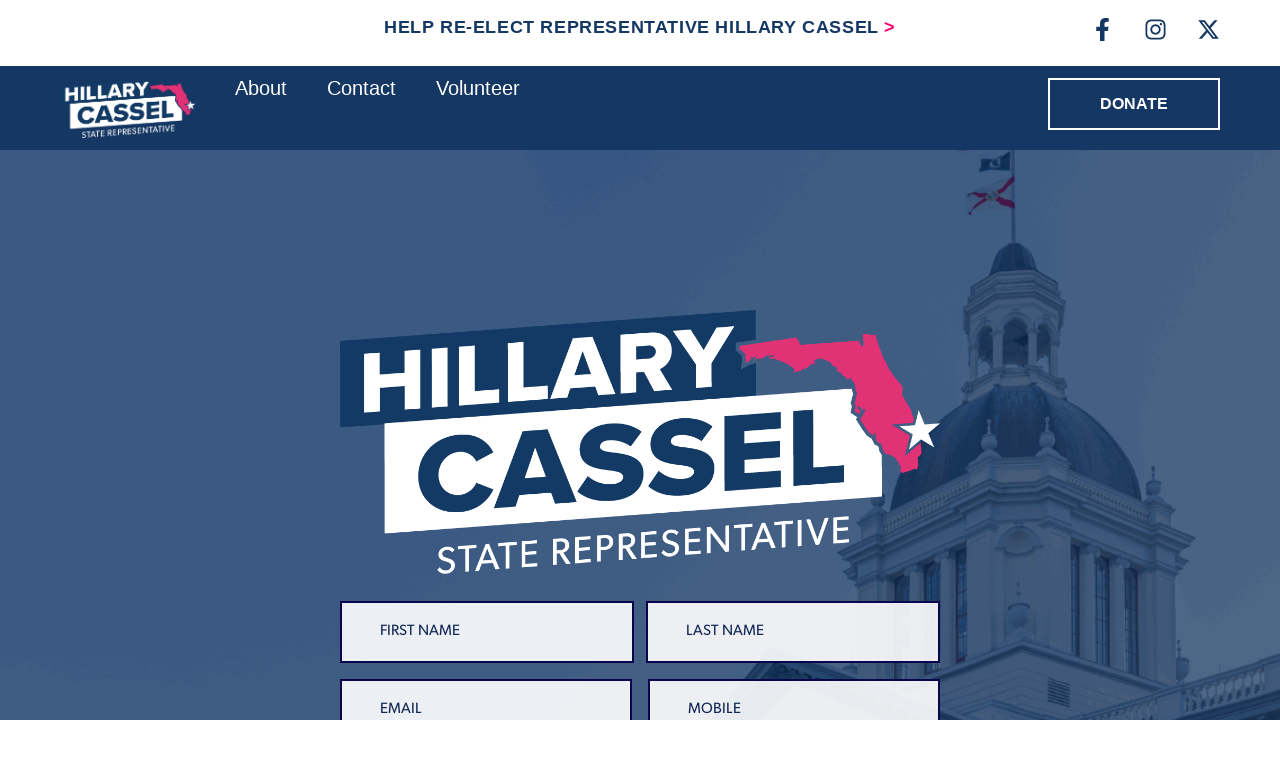

--- FILE ---
content_type: text/css
request_url: https://hillaryforflorida.com/wp-content/uploads/elementor/css/post-9.css?ver=1768847626
body_size: 1460
content:
.elementor-9 .elementor-element.elementor-element-dcb0655{--display:flex;--flex-direction:column;--container-widget-width:100%;--container-widget-height:initial;--container-widget-flex-grow:0;--container-widget-align-self:initial;--flex-wrap-mobile:wrap;--margin-top:0px;--margin-bottom:0px;--margin-left:0px;--margin-right:0px;--padding-top:160px;--padding-bottom:220px;--padding-left:0px;--padding-right:0px;}.elementor-9 .elementor-element.elementor-element-dcb0655:not(.elementor-motion-effects-element-type-background), .elementor-9 .elementor-element.elementor-element-dcb0655 > .elementor-motion-effects-container > .elementor-motion-effects-layer{background-image:url("https://hillaryforflorida.com/wp-content/uploads/2025/09/hero-bg-scaled-e1757536598641.png");background-position:center center;background-repeat:no-repeat;background-size:cover;}.elementor-9 .elementor-element.elementor-element-81c7753{--display:flex;--margin-top:0px;--margin-bottom:0px;--margin-left:0px;--margin-right:0px;--padding-top:0px;--padding-bottom:0px;--padding-left:0px;--padding-right:0px;}.elementor-widget-image .widget-image-caption{color:var( --e-global-color-text );font-family:var( --e-global-typography-text-font-family ), Sans-serif;font-weight:var( --e-global-typography-text-font-weight );}.elementor-9 .elementor-element.elementor-element-9894b36{padding:0px 0px 12px 0px;}.elementor-9 .elementor-element.elementor-element-e3ef5f6{--display:flex;--flex-direction:column;--container-widget-width:100%;--container-widget-height:initial;--container-widget-flex-grow:0;--container-widget-align-self:initial;--flex-wrap-mobile:wrap;--margin-top:-67px;--margin-bottom:0px;--margin-left:0px;--margin-right:0px;--padding-top:0px;--padding-bottom:0px;--padding-left:20px;--padding-right:20px;}.elementor-widget-heading .elementor-heading-title{font-family:var( --e-global-typography-primary-font-family ), Sans-serif;font-weight:var( --e-global-typography-primary-font-weight );color:var( --e-global-color-primary );}.elementor-9 .elementor-element.elementor-element-f1d56bd{padding:0px 0px 12px 8px;}.elementor-9 .elementor-element.elementor-element-f1d56bd .elementor-heading-title{font-family:var( --e-global-typography-secondary-font-family ), Sans-serif;font-weight:var( --e-global-typography-secondary-font-weight );color:var( --e-global-color-accent );}.elementor-9 .elementor-element.elementor-element-5dcf65b{--display:grid;--e-con-grid-template-columns:repeat(5, 1fr);--e-con-grid-template-rows:repeat(1, 1fr);--grid-auto-flow:row;--margin-top:0px;--margin-bottom:0px;--margin-left:0px;--margin-right:0px;--padding-top:0px;--padding-bottom:0px;--padding-left:0px;--padding-right:0px;}.elementor-widget-button .elementor-button{background-color:var( --e-global-color-accent );font-family:var( --e-global-typography-accent-font-family ), Sans-serif;font-weight:var( --e-global-typography-accent-font-weight );}.elementor-9 .elementor-element.elementor-element-15d7028 .elementor-button{background-color:#E03275;font-family:"canada-type-gibson", Sans-serif;font-size:26px;font-weight:700;border-radius:0px 0px 0px 0px;padding:22px 22px 22px 22px;}.elementor-9 .elementor-element.elementor-element-15d7028 .elementor-button:hover, .elementor-9 .elementor-element.elementor-element-15d7028 .elementor-button:focus{background-color:var( --e-global-color-primary );}.elementor-9 .elementor-element.elementor-element-15d7028{width:100%;max-width:100%;}.elementor-9 .elementor-element.elementor-element-15d7028.elementor-element{--flex-grow:1;--flex-shrink:1;}.elementor-9 .elementor-element.elementor-element-54a7d99 .elementor-button{background-color:#E34783;font-family:"canada-type-gibson", Sans-serif;font-size:26px;font-weight:700;border-radius:0px 0px 0px 0px;padding:22px 22px 22px 22px;}.elementor-9 .elementor-element.elementor-element-54a7d99 .elementor-button:hover, .elementor-9 .elementor-element.elementor-element-54a7d99 .elementor-button:focus{background-color:var( --e-global-color-primary );}.elementor-9 .elementor-element.elementor-element-54a7d99{width:100%;max-width:100%;}.elementor-9 .elementor-element.elementor-element-54a7d99.elementor-element{--flex-grow:1;--flex-shrink:1;}.elementor-9 .elementor-element.elementor-element-a80f3a9 .elementor-button{background-color:#E65B91;font-family:"canada-type-gibson", Sans-serif;font-size:26px;font-weight:700;border-radius:0px 0px 0px 0px;padding:22px 22px 22px 22px;}.elementor-9 .elementor-element.elementor-element-a80f3a9 .elementor-button:hover, .elementor-9 .elementor-element.elementor-element-a80f3a9 .elementor-button:focus{background-color:var( --e-global-color-primary );}.elementor-9 .elementor-element.elementor-element-a80f3a9{width:100%;max-width:100%;}.elementor-9 .elementor-element.elementor-element-a80f3a9.elementor-element{--flex-grow:1;--flex-shrink:1;}.elementor-9 .elementor-element.elementor-element-45968a4 .elementor-button{background-color:#E9709F;font-family:"canada-type-gibson", Sans-serif;font-size:26px;font-weight:700;border-radius:0px 0px 0px 0px;padding:22px 22px 22px 22px;}.elementor-9 .elementor-element.elementor-element-45968a4 .elementor-button:hover, .elementor-9 .elementor-element.elementor-element-45968a4 .elementor-button:focus{background-color:var( --e-global-color-primary );}.elementor-9 .elementor-element.elementor-element-45968a4{width:100%;max-width:100%;}.elementor-9 .elementor-element.elementor-element-45968a4.elementor-element{--flex-grow:1;--flex-shrink:1;}.elementor-9 .elementor-element.elementor-element-052b164 .elementor-button{background-color:#F099BA;font-family:"canada-type-gibson", Sans-serif;font-size:18px;font-weight:700;fill:var( --e-global-color-primary );color:var( --e-global-color-primary );border-radius:0px 0px 0px 0px;padding:26px 26px 26px 26px;}.elementor-9 .elementor-element.elementor-element-052b164 .elementor-button:hover, .elementor-9 .elementor-element.elementor-element-052b164 .elementor-button:focus{background-color:var( --e-global-color-primary );color:var( --e-global-color-accent );}.elementor-9 .elementor-element.elementor-element-052b164{width:100%;max-width:100%;}.elementor-9 .elementor-element.elementor-element-052b164.elementor-element{--flex-grow:1;--flex-shrink:1;}.elementor-9 .elementor-element.elementor-element-052b164 .elementor-button:hover svg, .elementor-9 .elementor-element.elementor-element-052b164 .elementor-button:focus svg{fill:var( --e-global-color-accent );}.elementor-9 .elementor-element.elementor-element-e6a5b35{--display:flex;--flex-direction:column;--container-widget-width:100%;--container-widget-height:initial;--container-widget-flex-grow:0;--container-widget-align-self:initial;--flex-wrap-mobile:wrap;--padding-top:135px;--padding-bottom:135px;--padding-left:20px;--padding-right:20px;}.elementor-9 .elementor-element.elementor-element-51de7b8{padding:0px 0px 13px 0px;}.elementor-9 .elementor-element.elementor-element-51de7b8 .elementor-heading-title{font-family:"canada-type-gibson", Sans-serif;font-size:55px;font-weight:700;}.elementor-widget-text-editor{font-family:var( --e-global-typography-text-font-family ), Sans-serif;font-weight:var( --e-global-typography-text-font-weight );color:var( --e-global-color-text );}.elementor-widget-text-editor.elementor-drop-cap-view-stacked .elementor-drop-cap{background-color:var( --e-global-color-primary );}.elementor-widget-text-editor.elementor-drop-cap-view-framed .elementor-drop-cap, .elementor-widget-text-editor.elementor-drop-cap-view-default .elementor-drop-cap{color:var( --e-global-color-primary );border-color:var( --e-global-color-primary );}.elementor-9 .elementor-element.elementor-element-6f2ed8b{font-family:"canada-type-gibson", Sans-serif;font-size:21px;font-weight:400;line-height:1.19;}.elementor-9 .elementor-element.elementor-element-f645d18{--display:flex;--flex-direction:row;--container-widget-width:calc( ( 1 - var( --container-widget-flex-grow ) ) * 100% );--container-widget-height:100%;--container-widget-flex-grow:1;--container-widget-align-self:stretch;--flex-wrap-mobile:wrap;--justify-content:space-evenly;--align-items:stretch;--gap:0px 0px;--row-gap:0px;--column-gap:0px;--margin-top:0px;--margin-bottom:0px;--margin-left:0px;--margin-right:0px;--padding-top:0px;--padding-bottom:0px;--padding-left:0px;--padding-right:0px;}.elementor-9 .elementor-element.elementor-element-9a487f4{--display:flex;--flex-direction:column;--container-widget-width:100%;--container-widget-height:initial;--container-widget-flex-grow:0;--container-widget-align-self:initial;--flex-wrap-mobile:wrap;--gap:0px 0px;--row-gap:0px;--column-gap:0px;--margin-top:0px;--margin-bottom:0px;--margin-left:0px;--margin-right:0px;--padding-top:0px;--padding-bottom:0px;--padding-left:0px;--padding-right:0px;}.elementor-9 .elementor-element.elementor-element-6b93944 img{width:100%;height:100%;object-fit:cover;object-position:center center;border-radius:0px 0px 0px 0px;}.elementor-9 .elementor-element.elementor-element-8981afc{--display:flex;--flex-direction:column;--container-widget-width:calc( ( 1 - var( --container-widget-flex-grow ) ) * 100% );--container-widget-height:initial;--container-widget-flex-grow:0;--container-widget-align-self:initial;--flex-wrap-mobile:wrap;--justify-content:center;--align-items:center;--margin-top:0px;--margin-bottom:0px;--margin-left:0px;--margin-right:0px;--padding-top:20px;--padding-bottom:20px;--padding-left:40px;--padding-right:40px;}.elementor-9 .elementor-element.elementor-element-8981afc:not(.elementor-motion-effects-element-type-background), .elementor-9 .elementor-element.elementor-element-8981afc > .elementor-motion-effects-container > .elementor-motion-effects-layer{background-color:var( --e-global-color-primary );}.elementor-9 .elementor-element.elementor-element-cfcf2c3{--display:flex;--margin-top:0px;--margin-bottom:0px;--margin-left:0px;--margin-right:0px;--padding-top:0px;--padding-bottom:0px;--padding-left:0px;--padding-right:0px;}.elementor-9 .elementor-element.elementor-element-b08cb7c{padding:0px 0px 0px 0px;text-align:center;}.elementor-9 .elementor-element.elementor-element-b08cb7c .elementor-heading-title{font-family:"canada-type-gibson", Sans-serif;font-size:55px;font-weight:700;color:var( --e-global-color-accent );}:root{--page-title-display:none;}@media(max-width:1024px){.elementor-9 .elementor-element.elementor-element-5dcf65b{--grid-auto-flow:row;}.elementor-9 .elementor-element.elementor-element-6b93944 img{height:600px;}}@media(min-width:768px){.elementor-9 .elementor-element.elementor-element-81c7753{--content-width:600px;}.elementor-9 .elementor-element.elementor-element-e3ef5f6{--content-width:1295px;}.elementor-9 .elementor-element.elementor-element-e6a5b35{--content-width:1170px;}.elementor-9 .elementor-element.elementor-element-9a487f4{--width:40%;}.elementor-9 .elementor-element.elementor-element-8981afc{--width:60%;}.elementor-9 .elementor-element.elementor-element-cfcf2c3{--content-width:600px;}}@media(max-width:1024px) and (min-width:768px){.elementor-9 .elementor-element.elementor-element-81c7753{--content-width:550px;}.elementor-9 .elementor-element.elementor-element-e3ef5f6{--content-width:720px;}.elementor-9 .elementor-element.elementor-element-e6a5b35{--content-width:720px;}}@media(max-width:767px){.elementor-9 .elementor-element.elementor-element-dcb0655{--padding-top:80px;--padding-bottom:80px;--padding-left:20px;--padding-right:20px;}.elementor-9 .elementor-element.elementor-element-e3ef5f6{--margin-top:0px;--margin-bottom:0px;--margin-left:0px;--margin-right:0px;--padding-top:60px;--padding-bottom:60px;--padding-left:20px;--padding-right:20px;}.elementor-9 .elementor-element.elementor-element-f1d56bd{padding:0px 0px 8px 0px;text-align:center;}.elementor-9 .elementor-element.elementor-element-5dcf65b{--e-con-grid-template-columns:repeat(1, 1fr);--grid-auto-flow:row;}.elementor-9 .elementor-element.elementor-element-e6a5b35{--padding-top:40px;--padding-bottom:60px;--padding-left:20px;--padding-right:20px;}.elementor-9 .elementor-element.elementor-element-51de7b8 .elementor-heading-title{font-size:42px;}.elementor-9 .elementor-element.elementor-element-6f2ed8b{font-size:18px;}.elementor-9 .elementor-element.elementor-element-6b93944 img{height:400px;}.elementor-9 .elementor-element.elementor-element-8981afc{--padding-top:50px;--padding-bottom:50px;--padding-left:20px;--padding-right:20px;}.elementor-9 .elementor-element.elementor-element-b08cb7c .elementor-heading-title{font-size:42px;}}/* Start custom CSS for shortcode, class: .elementor-element-e54bf4d */.elementor-9 .elementor-element.elementor-element-e54bf4d .gform_wrapper.gravity-theme .gform_fields {
    gap: 16px;
}

.elementor-9 .elementor-element.elementor-element-e54bf4d .gform_title {
    display: none;
}

.elementor-9 .elementor-element.elementor-element-e54bf4d input {
    width: 100%;
    height: 62px;
    border-radius: 0px;
    border: 2px solid #0A054C;
    background: rgba(255, 255, 255, 0.9);
    padding: 0px 38px !important;
    font-family: "canada-type-gibson";
    font-size: 17px;
    font-weight: 400 !important;
    color: #132956;
}

.elementor-9 .elementor-element.elementor-element-e54bf4d input::placeholder,
.elementor-9 .elementor-element.elementor-element-e54bf4d textarea::placeholder {
    opacity: 1;
    text-transform: uppercase !important;
    color: #132956;
    font-family: "canada-type-gibson";
    font-weight: 400 !important;
}

.elementor-9 .elementor-element.elementor-element-e54bf4d input[type="submit"] {
    background: #EA3A8D;
    color: #fff;
    font-family: "canada-type-gibson";
    font-size: 18px;
    font-weight: 700 !important;
    text-transform: uppercase;
    border: none;
}

.elementor-9 .elementor-element.elementor-element-e54bf4d input[type="submit"]:hover {
    background: #fff;
    color: #EA3A8D;
}

.elementor-9 .elementor-element.elementor-element-e54bf4d .gform_wrapper.gravity-theme .gform_footer {
    padding: 0px;
}


@media (max-width: 767px) {
    
    .elementor-9 .elementor-element.elementor-element-e54bf4d .gform_wrapper.gravity-theme .gform_fields {
        gap: 10px;
    }
    
    .elementor-9 .elementor-element.elementor-element-e54bf4d input {
        height: 55px;
        padding: 0px 20px !important;
    }
    
}/* End custom CSS */
/* Start custom CSS for heading, class: .elementor-element-f1d56bd */@media (max-width: 767px) {
    
    .elementor-9 .elementor-element.elementor-element-f1d56bd h2 {
        color: #153763 !important;
    }
    
}/* End custom CSS */
/* Start custom CSS for image, class: .elementor-element-6b93944 */.elementor-9 .elementor-element.elementor-element-6b93944 {
    height: 100%;
}/* End custom CSS */
/* Start custom CSS for shortcode, class: .elementor-element-d234b32 */.elementor-9 .elementor-element.elementor-element-d234b32 .gform_wrapper.gravity-theme .gform_fields {
    gap: 10px;
}

.elementor-9 .elementor-element.elementor-element-d234b32 .gform_title {
    display: none;
}

.elementor-9 .elementor-element.elementor-element-d234b32 input,
.elementor-9 .elementor-element.elementor-element-d234b32 textarea {
    width: 100%;
    height: 62px;
    border-radius: 0px;
    border: 2px solid #0A054C;
    background: rgba(255, 255, 255, 0.9);
    padding: 0px 38px !important;
    font-family: "canada-type-gibson";
    font-size: 17px;
    font-weight: 400 !important;
    color: #132956;
}

.elementor-9 .elementor-element.elementor-element-d234b32 input::placeholder,
.elementor-9 .elementor-element.elementor-element-d234b32 textarea::placeholder {
    opacity: 1;
    text-transform: uppercase;
    color: #132956;
    font-family: "canada-type-gibson";
    font-weight: 400 !important;
}

.elementor-9 .elementor-element.elementor-element-d234b32 textarea {
    height: 120px !important;
    resize: none;
    padding: 22px 38px !important;
}

.elementor-9 .elementor-element.elementor-element-d234b32 input[type="submit"] {
    background: #EA3A8D;
    color: #fff;
    font-family: "canada-type-gibson";
    font-size: 18px;
    font-weight: 700 !important;
    text-transform: uppercase;
    border: none !important;
}

.elementor-9 .elementor-element.elementor-element-d234b32 input[type="submit"]:hover {
    background: #fff;
    color: #EA3A8D;
}

.elementor-9 .elementor-element.elementor-element-d234b32 .gform_wrapper.gravity-theme .gform_footer {
    padding: 0px;
}

@media (max-width: 767px) {
    
    .elementor-9 .elementor-element.elementor-element-d234b32 input {
        height: 55px;
        padding: 0px 20px !important;
    }
    
    .elementor-9 .elementor-element.elementor-element-d234b32 textarea {
        padding: 10px 20px !important;
    }
    
}/* End custom CSS */

--- FILE ---
content_type: text/css
request_url: https://hillaryforflorida.com/wp-content/uploads/elementor/css/post-15.css?ver=1768847626
body_size: 1520
content:
.elementor-15 .elementor-element.elementor-element-3f9ac2d{--display:flex;--flex-direction:column;--container-widget-width:100%;--container-widget-height:initial;--container-widget-flex-grow:0;--container-widget-align-self:initial;--flex-wrap-mobile:wrap;--margin-top:0px;--margin-bottom:0px;--margin-left:0px;--margin-right:0px;--padding-top:0px;--padding-bottom:0px;--padding-left:0px;--padding-right:0px;}.elementor-15 .elementor-element.elementor-element-06f6e73{--display:flex;--flex-direction:row;--container-widget-width:calc( ( 1 - var( --container-widget-flex-grow ) ) * 100% );--container-widget-height:100%;--container-widget-flex-grow:1;--container-widget-align-self:stretch;--flex-wrap-mobile:wrap;--align-items:center;--margin-top:0px;--margin-bottom:0px;--margin-left:0px;--margin-right:0px;--padding-top:18px;--padding-bottom:18px;--padding-left:60px;--padding-right:60px;}.elementor-15 .elementor-element.elementor-element-06f6e73:not(.elementor-motion-effects-element-type-background), .elementor-15 .elementor-element.elementor-element-06f6e73 > .elementor-motion-effects-container > .elementor-motion-effects-layer{background-color:#FFFFFF;}.elementor-15 .elementor-element.elementor-element-e459afa{--display:flex;--margin-top:0px;--margin-bottom:0px;--margin-left:0px;--margin-right:0px;--padding-top:0px;--padding-bottom:0px;--padding-left:0px;--padding-right:0px;}.elementor-15 .elementor-element.elementor-element-6474ccc{--display:flex;--margin-top:0px;--margin-bottom:0px;--margin-left:0px;--margin-right:0px;--padding-top:0px;--padding-bottom:0px;--padding-left:0px;--padding-right:0px;}.elementor-widget-heading .elementor-heading-title{font-family:var( --e-global-typography-primary-font-family ), Sans-serif;font-weight:var( --e-global-typography-primary-font-weight );color:var( --e-global-color-primary );}.elementor-15 .elementor-element.elementor-element-6f390de{text-align:center;}.elementor-15 .elementor-element.elementor-element-6f390de .elementor-heading-title{font-family:"Poppins", Sans-serif;font-size:18px;font-weight:700;letter-spacing:0.6px;}.elementor-15 .elementor-element.elementor-element-9b662d5{--display:flex;--margin-top:0px;--margin-bottom:0px;--margin-left:0px;--margin-right:0px;--padding-top:0px;--padding-bottom:0px;--padding-left:0px;--padding-right:0px;}.elementor-15 .elementor-element.elementor-element-aaeeedc{--grid-template-columns:repeat(0, auto);text-align:right;--icon-size:23px;--grid-column-gap:26px;--grid-row-gap:0px;}.elementor-15 .elementor-element.elementor-element-aaeeedc .elementor-social-icon{background-color:#02010100;--icon-padding:0em;}.elementor-15 .elementor-element.elementor-element-aaeeedc .elementor-social-icon i{color:var( --e-global-color-primary );}.elementor-15 .elementor-element.elementor-element-aaeeedc .elementor-social-icon svg{fill:var( --e-global-color-primary );}.elementor-15 .elementor-element.elementor-element-aaeeedc .elementor-social-icon:hover i{color:var( --e-global-color-secondary );}.elementor-15 .elementor-element.elementor-element-aaeeedc .elementor-social-icon:hover svg{fill:var( --e-global-color-secondary );}.elementor-15 .elementor-element.elementor-element-3732a5d{--display:flex;--flex-direction:row;--container-widget-width:calc( ( 1 - var( --container-widget-flex-grow ) ) * 100% );--container-widget-height:100%;--container-widget-flex-grow:1;--container-widget-align-self:stretch;--flex-wrap-mobile:wrap;--align-items:center;--margin-top:0px;--margin-bottom:0px;--margin-left:0px;--margin-right:0px;--padding-top:12px;--padding-bottom:12px;--padding-left:60px;--padding-right:60px;}.elementor-15 .elementor-element.elementor-element-3732a5d:not(.elementor-motion-effects-element-type-background), .elementor-15 .elementor-element.elementor-element-3732a5d > .elementor-motion-effects-container > .elementor-motion-effects-layer{background-color:var( --e-global-color-primary );}.elementor-widget-theme-site-logo .widget-image-caption{color:var( --e-global-color-text );font-family:var( --e-global-typography-text-font-family ), Sans-serif;font-weight:var( --e-global-typography-text-font-weight );}.elementor-15 .elementor-element.elementor-element-80bf87b img{width:135px;}.elementor-widget-nav-menu .elementor-nav-menu .elementor-item{font-family:var( --e-global-typography-primary-font-family ), Sans-serif;font-weight:var( --e-global-typography-primary-font-weight );}.elementor-widget-nav-menu .elementor-nav-menu--main .elementor-item{color:var( --e-global-color-text );fill:var( --e-global-color-text );}.elementor-widget-nav-menu .elementor-nav-menu--main .elementor-item:hover,
					.elementor-widget-nav-menu .elementor-nav-menu--main .elementor-item.elementor-item-active,
					.elementor-widget-nav-menu .elementor-nav-menu--main .elementor-item.highlighted,
					.elementor-widget-nav-menu .elementor-nav-menu--main .elementor-item:focus{color:var( --e-global-color-accent );fill:var( --e-global-color-accent );}.elementor-widget-nav-menu .elementor-nav-menu--main:not(.e--pointer-framed) .elementor-item:before,
					.elementor-widget-nav-menu .elementor-nav-menu--main:not(.e--pointer-framed) .elementor-item:after{background-color:var( --e-global-color-accent );}.elementor-widget-nav-menu .e--pointer-framed .elementor-item:before,
					.elementor-widget-nav-menu .e--pointer-framed .elementor-item:after{border-color:var( --e-global-color-accent );}.elementor-widget-nav-menu{--e-nav-menu-divider-color:var( --e-global-color-text );}.elementor-widget-nav-menu .elementor-nav-menu--dropdown .elementor-item, .elementor-widget-nav-menu .elementor-nav-menu--dropdown  .elementor-sub-item{font-family:var( --e-global-typography-accent-font-family ), Sans-serif;font-weight:var( --e-global-typography-accent-font-weight );}.elementor-15 .elementor-element.elementor-element-0c4690a{margin:0px 0px calc(var(--kit-widget-spacing, 0px) + 0px) 0px;padding:0px 0px 0px 40px;--e-nav-menu-horizontal-menu-item-margin:calc( 40px / 2 );}.elementor-15 .elementor-element.elementor-element-0c4690a .elementor-menu-toggle{margin-left:auto;background-color:#02010100;}.elementor-15 .elementor-element.elementor-element-0c4690a .elementor-nav-menu .elementor-item{font-family:"Poppins", Sans-serif;font-size:20px;font-weight:400;}.elementor-15 .elementor-element.elementor-element-0c4690a .elementor-nav-menu--main .elementor-item{color:var( --e-global-color-accent );fill:var( --e-global-color-accent );padding-left:0px;padding-right:0px;padding-top:0px;padding-bottom:0px;}.elementor-15 .elementor-element.elementor-element-0c4690a .elementor-nav-menu--main .elementor-item:hover,
					.elementor-15 .elementor-element.elementor-element-0c4690a .elementor-nav-menu--main .elementor-item.elementor-item-active,
					.elementor-15 .elementor-element.elementor-element-0c4690a .elementor-nav-menu--main .elementor-item.highlighted,
					.elementor-15 .elementor-element.elementor-element-0c4690a .elementor-nav-menu--main .elementor-item:focus{color:var( --e-global-color-secondary );fill:var( --e-global-color-secondary );}.elementor-15 .elementor-element.elementor-element-0c4690a .elementor-nav-menu--main:not(.e--pointer-framed) .elementor-item.elementor-item-active:before,
					.elementor-15 .elementor-element.elementor-element-0c4690a .elementor-nav-menu--main:not(.e--pointer-framed) .elementor-item.elementor-item-active:after{background-color:var( --e-global-color-secondary );}.elementor-15 .elementor-element.elementor-element-0c4690a .e--pointer-framed .elementor-item.elementor-item-active:before,
					.elementor-15 .elementor-element.elementor-element-0c4690a .e--pointer-framed .elementor-item.elementor-item-active:after{border-color:var( --e-global-color-secondary );}.elementor-15 .elementor-element.elementor-element-0c4690a .e--pointer-framed .elementor-item:before{border-width:0px;}.elementor-15 .elementor-element.elementor-element-0c4690a .e--pointer-framed.e--animation-draw .elementor-item:before{border-width:0 0 0px 0px;}.elementor-15 .elementor-element.elementor-element-0c4690a .e--pointer-framed.e--animation-draw .elementor-item:after{border-width:0px 0px 0 0;}.elementor-15 .elementor-element.elementor-element-0c4690a .e--pointer-framed.e--animation-corners .elementor-item:before{border-width:0px 0 0 0px;}.elementor-15 .elementor-element.elementor-element-0c4690a .e--pointer-framed.e--animation-corners .elementor-item:after{border-width:0 0px 0px 0;}.elementor-15 .elementor-element.elementor-element-0c4690a .e--pointer-underline .elementor-item:after,
					 .elementor-15 .elementor-element.elementor-element-0c4690a .e--pointer-overline .elementor-item:before,
					 .elementor-15 .elementor-element.elementor-element-0c4690a .e--pointer-double-line .elementor-item:before,
					 .elementor-15 .elementor-element.elementor-element-0c4690a .e--pointer-double-line .elementor-item:after{height:0px;}.elementor-15 .elementor-element.elementor-element-0c4690a .elementor-nav-menu--main:not(.elementor-nav-menu--layout-horizontal) .elementor-nav-menu > li:not(:last-child){margin-bottom:40px;}.elementor-15 .elementor-element.elementor-element-0c4690a .elementor-nav-menu--dropdown a, .elementor-15 .elementor-element.elementor-element-0c4690a .elementor-menu-toggle{color:var( --e-global-color-primary );fill:var( --e-global-color-primary );}.elementor-15 .elementor-element.elementor-element-0c4690a .elementor-nav-menu--dropdown a:hover,
					.elementor-15 .elementor-element.elementor-element-0c4690a .elementor-nav-menu--dropdown a:focus,
					.elementor-15 .elementor-element.elementor-element-0c4690a .elementor-nav-menu--dropdown a.elementor-item-active,
					.elementor-15 .elementor-element.elementor-element-0c4690a .elementor-nav-menu--dropdown a.highlighted,
					.elementor-15 .elementor-element.elementor-element-0c4690a .elementor-menu-toggle:hover,
					.elementor-15 .elementor-element.elementor-element-0c4690a .elementor-menu-toggle:focus{color:var( --e-global-color-accent );}.elementor-15 .elementor-element.elementor-element-0c4690a .elementor-nav-menu--dropdown a:hover,
					.elementor-15 .elementor-element.elementor-element-0c4690a .elementor-nav-menu--dropdown a:focus,
					.elementor-15 .elementor-element.elementor-element-0c4690a .elementor-nav-menu--dropdown a.elementor-item-active,
					.elementor-15 .elementor-element.elementor-element-0c4690a .elementor-nav-menu--dropdown a.highlighted{background-color:var( --e-global-color-primary );}.elementor-15 .elementor-element.elementor-element-0c4690a .elementor-nav-menu--dropdown a.elementor-item-active{color:var( --e-global-color-accent );background-color:var( --e-global-color-primary );}.elementor-15 .elementor-element.elementor-element-0c4690a .elementor-nav-menu--dropdown .elementor-item, .elementor-15 .elementor-element.elementor-element-0c4690a .elementor-nav-menu--dropdown  .elementor-sub-item{font-family:"Roboto", Sans-serif;font-weight:500;}.elementor-15 .elementor-element.elementor-element-0c4690a div.elementor-menu-toggle{color:var( --e-global-color-accent );}.elementor-15 .elementor-element.elementor-element-0c4690a div.elementor-menu-toggle svg{fill:var( --e-global-color-accent );}.elementor-widget-button .elementor-button{background-color:var( --e-global-color-accent );font-family:var( --e-global-typography-accent-font-family ), Sans-serif;font-weight:var( --e-global-typography-accent-font-weight );}.elementor-15 .elementor-element.elementor-element-f678006 .elementor-button{background-color:#FFFFFF00;font-family:"Roboto", Sans-serif;font-size:16px;font-weight:700;border-style:solid;border-width:2px 2px 2px 2px;border-radius:0px 0px 0px 0px;padding:16px 50px 16px 50px;}.elementor-15 .elementor-element.elementor-element-f678006 .elementor-button:hover, .elementor-15 .elementor-element.elementor-element-f678006 .elementor-button:focus{background-color:var( --e-global-color-accent );color:var( --e-global-color-primary );}.elementor-15 .elementor-element.elementor-element-f678006.elementor-element{--flex-grow:1;--flex-shrink:0;}.elementor-15 .elementor-element.elementor-element-f678006 .elementor-button:hover svg, .elementor-15 .elementor-element.elementor-element-f678006 .elementor-button:focus svg{fill:var( --e-global-color-primary );}.elementor-15 .elementor-element.elementor-element-6563a93{margin:0px 0px calc(var(--kit-widget-spacing, 0px) + 0px) 0px;padding:0px 0px 0px 40px;--e-nav-menu-horizontal-menu-item-margin:calc( 40px / 2 );}.elementor-15 .elementor-element.elementor-element-6563a93 .elementor-menu-toggle{margin-left:auto;background-color:#02010100;}.elementor-15 .elementor-element.elementor-element-6563a93 .elementor-nav-menu .elementor-item{font-family:"Poppins", Sans-serif;font-size:20px;font-weight:400;}.elementor-15 .elementor-element.elementor-element-6563a93 .elementor-nav-menu--main .elementor-item{color:var( --e-global-color-accent );fill:var( --e-global-color-accent );padding-left:0px;padding-right:0px;padding-top:0px;padding-bottom:0px;}.elementor-15 .elementor-element.elementor-element-6563a93 .elementor-nav-menu--main .elementor-item:hover,
					.elementor-15 .elementor-element.elementor-element-6563a93 .elementor-nav-menu--main .elementor-item.elementor-item-active,
					.elementor-15 .elementor-element.elementor-element-6563a93 .elementor-nav-menu--main .elementor-item.highlighted,
					.elementor-15 .elementor-element.elementor-element-6563a93 .elementor-nav-menu--main .elementor-item:focus{color:var( --e-global-color-secondary );fill:var( --e-global-color-secondary );}.elementor-15 .elementor-element.elementor-element-6563a93 .elementor-nav-menu--main:not(.e--pointer-framed) .elementor-item.elementor-item-active:before,
					.elementor-15 .elementor-element.elementor-element-6563a93 .elementor-nav-menu--main:not(.e--pointer-framed) .elementor-item.elementor-item-active:after{background-color:var( --e-global-color-secondary );}.elementor-15 .elementor-element.elementor-element-6563a93 .e--pointer-framed .elementor-item.elementor-item-active:before,
					.elementor-15 .elementor-element.elementor-element-6563a93 .e--pointer-framed .elementor-item.elementor-item-active:after{border-color:var( --e-global-color-secondary );}.elementor-15 .elementor-element.elementor-element-6563a93 .e--pointer-framed .elementor-item:before{border-width:0px;}.elementor-15 .elementor-element.elementor-element-6563a93 .e--pointer-framed.e--animation-draw .elementor-item:before{border-width:0 0 0px 0px;}.elementor-15 .elementor-element.elementor-element-6563a93 .e--pointer-framed.e--animation-draw .elementor-item:after{border-width:0px 0px 0 0;}.elementor-15 .elementor-element.elementor-element-6563a93 .e--pointer-framed.e--animation-corners .elementor-item:before{border-width:0px 0 0 0px;}.elementor-15 .elementor-element.elementor-element-6563a93 .e--pointer-framed.e--animation-corners .elementor-item:after{border-width:0 0px 0px 0;}.elementor-15 .elementor-element.elementor-element-6563a93 .e--pointer-underline .elementor-item:after,
					 .elementor-15 .elementor-element.elementor-element-6563a93 .e--pointer-overline .elementor-item:before,
					 .elementor-15 .elementor-element.elementor-element-6563a93 .e--pointer-double-line .elementor-item:before,
					 .elementor-15 .elementor-element.elementor-element-6563a93 .e--pointer-double-line .elementor-item:after{height:0px;}.elementor-15 .elementor-element.elementor-element-6563a93 .elementor-nav-menu--main:not(.elementor-nav-menu--layout-horizontal) .elementor-nav-menu > li:not(:last-child){margin-bottom:40px;}.elementor-15 .elementor-element.elementor-element-6563a93 .elementor-nav-menu--dropdown a, .elementor-15 .elementor-element.elementor-element-6563a93 .elementor-menu-toggle{color:var( --e-global-color-primary );fill:var( --e-global-color-primary );}.elementor-15 .elementor-element.elementor-element-6563a93 .elementor-nav-menu--dropdown a:hover,
					.elementor-15 .elementor-element.elementor-element-6563a93 .elementor-nav-menu--dropdown a:focus,
					.elementor-15 .elementor-element.elementor-element-6563a93 .elementor-nav-menu--dropdown a.elementor-item-active,
					.elementor-15 .elementor-element.elementor-element-6563a93 .elementor-nav-menu--dropdown a.highlighted,
					.elementor-15 .elementor-element.elementor-element-6563a93 .elementor-menu-toggle:hover,
					.elementor-15 .elementor-element.elementor-element-6563a93 .elementor-menu-toggle:focus{color:var( --e-global-color-accent );}.elementor-15 .elementor-element.elementor-element-6563a93 .elementor-nav-menu--dropdown a:hover,
					.elementor-15 .elementor-element.elementor-element-6563a93 .elementor-nav-menu--dropdown a:focus,
					.elementor-15 .elementor-element.elementor-element-6563a93 .elementor-nav-menu--dropdown a.elementor-item-active,
					.elementor-15 .elementor-element.elementor-element-6563a93 .elementor-nav-menu--dropdown a.highlighted{background-color:var( --e-global-color-primary );}.elementor-15 .elementor-element.elementor-element-6563a93 .elementor-nav-menu--dropdown a.elementor-item-active{color:var( --e-global-color-accent );background-color:var( --e-global-color-primary );}.elementor-15 .elementor-element.elementor-element-6563a93 .elementor-nav-menu--dropdown .elementor-item, .elementor-15 .elementor-element.elementor-element-6563a93 .elementor-nav-menu--dropdown  .elementor-sub-item{font-family:"Roboto", Sans-serif;font-weight:500;}.elementor-15 .elementor-element.elementor-element-6563a93 div.elementor-menu-toggle{color:var( --e-global-color-accent );}.elementor-15 .elementor-element.elementor-element-6563a93 div.elementor-menu-toggle svg{fill:var( --e-global-color-accent );}.elementor-theme-builder-content-area{height:400px;}.elementor-location-header:before, .elementor-location-footer:before{content:"";display:table;clear:both;}@media(max-width:1024px){.elementor-15 .elementor-element.elementor-element-3f9ac2d{--padding-top:0px;--padding-bottom:0px;--padding-left:0px;--padding-right:0px;}.elementor-15 .elementor-element.elementor-element-06f6e73{--flex-direction:column;--container-widget-width:100%;--container-widget-height:initial;--container-widget-flex-grow:0;--container-widget-align-self:initial;--flex-wrap-mobile:wrap;--padding-top:14px;--padding-bottom:10px;--padding-left:30px;--padding-right:14px;}.elementor-15 .elementor-element.elementor-element-6f390de{margin:0px 0px calc(var(--kit-widget-spacing, 0px) + 0px) 0px;padding:0px 0px 0px 0px;}.elementor-15 .elementor-element.elementor-element-6f390de .elementor-heading-title{font-size:16px;}.elementor-15 .elementor-element.elementor-element-aaeeedc{text-align:center;margin:0px 0px calc(var(--kit-widget-spacing, 0px) + 0px) 0px;padding:12px 0px 0px 0px;--grid-column-gap:0px;}.elementor-15 .elementor-element.elementor-element-aaeeedc .elementor-social-icon{--icon-padding:0.5em;}.elementor-15 .elementor-element.elementor-element-3732a5d{--padding-top:12px;--padding-bottom:12px;--padding-left:30px;--padding-right:30px;}.elementor-15 .elementor-element.elementor-element-0c4690a{padding:0px 16px 0px 0px;--nav-menu-icon-size:26px;}.elementor-15 .elementor-element.elementor-element-0c4690a.elementor-element{--flex-grow:1;--flex-shrink:0;}.elementor-15 .elementor-element.elementor-element-0c4690a .elementor-nav-menu--dropdown a{padding-left:20px;padding-right:20px;padding-top:16px;padding-bottom:16px;}.elementor-15 .elementor-element.elementor-element-0c4690a .elementor-nav-menu--main > .elementor-nav-menu > li > .elementor-nav-menu--dropdown, .elementor-15 .elementor-element.elementor-element-0c4690a .elementor-nav-menu__container.elementor-nav-menu--dropdown{margin-top:24px !important;}.elementor-15 .elementor-element.elementor-element-f678006{padding:0px 14px 0px 0px;}.elementor-15 .elementor-element.elementor-element-f678006.elementor-element{--flex-grow:1;--flex-shrink:0;}.elementor-15 .elementor-element.elementor-element-6563a93{padding:0px 0px 0px 0px;--nav-menu-icon-size:30px;}.elementor-15 .elementor-element.elementor-element-6563a93.elementor-element{--flex-grow:0;--flex-shrink:0;}.elementor-15 .elementor-element.elementor-element-6563a93 .elementor-nav-menu--dropdown a{padding-left:20px;padding-right:20px;padding-top:16px;padding-bottom:16px;}.elementor-15 .elementor-element.elementor-element-6563a93 .elementor-nav-menu--main > .elementor-nav-menu > li > .elementor-nav-menu--dropdown, .elementor-15 .elementor-element.elementor-element-6563a93 .elementor-nav-menu__container.elementor-nav-menu--dropdown{margin-top:24px !important;}}@media(max-width:767px){.elementor-15 .elementor-element.elementor-element-06f6e73{--padding-top:12px;--padding-bottom:0px;--padding-left:20px;--padding-right:20px;}.elementor-15 .elementor-element.elementor-element-6f390de .elementor-heading-title{font-size:13px;}.elementor-15 .elementor-element.elementor-element-aaeeedc{padding:0px 0px 0px 0px;--grid-column-gap:0px;--grid-row-gap:0px;}.elementor-15 .elementor-element.elementor-element-aaeeedc .elementor-social-icon{--icon-padding:0.5em;}.elementor-15 .elementor-element.elementor-element-3732a5d{--padding-top:15px;--padding-bottom:15px;--padding-left:12px;--padding-right:20px;}.elementor-15 .elementor-element.elementor-element-80bf87b{text-align:start;}.elementor-15 .elementor-element.elementor-element-80bf87b img{width:120px;}.elementor-15 .elementor-element.elementor-element-0c4690a{padding:0px 8px 0px 0px;--nav-menu-icon-size:24px;}.elementor-15 .elementor-element.elementor-element-f678006{padding:0px 12px 0px 0px;}.elementor-15 .elementor-element.elementor-element-f678006 .elementor-button{font-size:14px;padding:12px 30px 12px 30px;}.elementor-15 .elementor-element.elementor-element-6563a93{padding:0px 0px 0px 0px;--nav-menu-icon-size:24px;}}@media(min-width:768px){.elementor-15 .elementor-element.elementor-element-e459afa{--width:20%;}.elementor-15 .elementor-element.elementor-element-6474ccc{--width:60%;}.elementor-15 .elementor-element.elementor-element-9b662d5{--width:20%;}}@media(max-width:1024px) and (min-width:768px){.elementor-15 .elementor-element.elementor-element-e459afa{--width:100%;}.elementor-15 .elementor-element.elementor-element-6474ccc{--width:100%;}.elementor-15 .elementor-element.elementor-element-9b662d5{--width:100%;}}

--- FILE ---
content_type: text/css
request_url: https://hillaryforflorida.com/wp-content/uploads/elementor/css/post-31.css?ver=1768847626
body_size: 878
content:
.elementor-31 .elementor-element.elementor-element-fad39cf{--display:flex;--flex-direction:column;--container-widget-width:100%;--container-widget-height:initial;--container-widget-flex-grow:0;--container-widget-align-self:initial;--flex-wrap-mobile:wrap;--margin-top:0px;--margin-bottom:0px;--margin-left:0px;--margin-right:0px;--padding-top:65px;--padding-bottom:65px;--padding-left:20px;--padding-right:20px;}.elementor-31 .elementor-element.elementor-element-e7ba3de{--display:flex;--flex-direction:row;--container-widget-width:initial;--container-widget-height:100%;--container-widget-flex-grow:1;--container-widget-align-self:stretch;--flex-wrap-mobile:wrap;--margin-top:0px;--margin-bottom:0px;--margin-left:0px;--margin-right:0px;--padding-top:0px;--padding-bottom:0px;--padding-left:0px;--padding-right:0px;}.elementor-31 .elementor-element.elementor-element-4cb04b0{--display:flex;--margin-top:0px;--margin-bottom:0px;--margin-left:0px;--margin-right:0px;--padding-top:44px;--padding-bottom:0px;--padding-left:0px;--padding-right:0px;}.elementor-widget-icon-list .elementor-icon-list-item:not(:last-child):after{border-color:var( --e-global-color-text );}.elementor-widget-icon-list .elementor-icon-list-icon i{color:var( --e-global-color-primary );}.elementor-widget-icon-list .elementor-icon-list-icon svg{fill:var( --e-global-color-primary );}.elementor-widget-icon-list .elementor-icon-list-item > .elementor-icon-list-text, .elementor-widget-icon-list .elementor-icon-list-item > a{font-family:var( --e-global-typography-text-font-family ), Sans-serif;font-weight:var( --e-global-typography-text-font-weight );}.elementor-widget-icon-list .elementor-icon-list-text{color:var( --e-global-color-secondary );}.elementor-31 .elementor-element.elementor-element-0b13991 .elementor-icon-list-items:not(.elementor-inline-items) .elementor-icon-list-item:not(:last-child){padding-block-end:calc(32px/2);}.elementor-31 .elementor-element.elementor-element-0b13991 .elementor-icon-list-items:not(.elementor-inline-items) .elementor-icon-list-item:not(:first-child){margin-block-start:calc(32px/2);}.elementor-31 .elementor-element.elementor-element-0b13991 .elementor-icon-list-items.elementor-inline-items .elementor-icon-list-item{margin-inline:calc(32px/2);}.elementor-31 .elementor-element.elementor-element-0b13991 .elementor-icon-list-items.elementor-inline-items{margin-inline:calc(-32px/2);}.elementor-31 .elementor-element.elementor-element-0b13991 .elementor-icon-list-items.elementor-inline-items .elementor-icon-list-item:after{inset-inline-end:calc(-32px/2);}.elementor-31 .elementor-element.elementor-element-0b13991 .elementor-icon-list-icon i{transition:color 0.3s;}.elementor-31 .elementor-element.elementor-element-0b13991 .elementor-icon-list-icon svg{transition:fill 0.3s;}.elementor-31 .elementor-element.elementor-element-0b13991{--e-icon-list-icon-size:14px;--icon-vertical-offset:0px;}.elementor-31 .elementor-element.elementor-element-0b13991 .elementor-icon-list-item > .elementor-icon-list-text, .elementor-31 .elementor-element.elementor-element-0b13991 .elementor-icon-list-item > a{font-family:"canada-type-gibson", Sans-serif;font-size:20px;font-weight:500;}.elementor-31 .elementor-element.elementor-element-0b13991 .elementor-icon-list-text{color:var( --e-global-color-primary );transition:color 0.2s;}.elementor-31 .elementor-element.elementor-element-0b13991 .elementor-icon-list-item:hover .elementor-icon-list-text{color:var( --e-global-color-secondary );}.elementor-31 .elementor-element.elementor-element-9d8c889{--display:flex;--margin-top:0px;--margin-bottom:0px;--margin-left:0px;--margin-right:0px;--padding-top:0px;--padding-bottom:0px;--padding-left:0px;--padding-right:0px;}.elementor-widget-image .widget-image-caption{color:var( --e-global-color-text );font-family:var( --e-global-typography-text-font-family ), Sans-serif;font-weight:var( --e-global-typography-text-font-weight );}.elementor-31 .elementor-element.elementor-element-220e81a{margin:0px 0px calc(var(--kit-widget-spacing, 0px) + 0px) 25px;padding:0px 0px 0px 0px;text-align:center;}.elementor-31 .elementor-element.elementor-element-220e81a img{width:490px;}.elementor-31 .elementor-element.elementor-element-8665bf4{--display:flex;--flex-direction:row;--container-widget-width:initial;--container-widget-height:100%;--container-widget-flex-grow:1;--container-widget-align-self:stretch;--flex-wrap-mobile:wrap;--justify-content:flex-end;--gap:10px 10px;--row-gap:10px;--column-gap:10px;--margin-top:0px;--margin-bottom:0px;--margin-left:0px;--margin-right:0px;--padding-top:35px;--padding-bottom:0px;--padding-left:0px;--padding-right:0px;}.elementor-widget-button .elementor-button{background-color:var( --e-global-color-accent );font-family:var( --e-global-typography-accent-font-family ), Sans-serif;font-weight:var( --e-global-typography-accent-font-weight );}.elementor-31 .elementor-element.elementor-element-a4d2f83 .elementor-button{background-color:var( --e-global-color-accent );font-family:"Poppins", Sans-serif;font-size:16px;font-weight:700;fill:var( --e-global-color-primary );color:var( --e-global-color-primary );border-style:solid;border-width:2px 2px 2px 2px;border-color:var( --e-global-color-primary );border-radius:0px 0px 0px 0px;padding:15px 37px 15px 37px;}.elementor-31 .elementor-element.elementor-element-a4d2f83 .elementor-button:hover, .elementor-31 .elementor-element.elementor-element-a4d2f83 .elementor-button:focus{background-color:var( --e-global-color-text );color:var( --e-global-color-accent );}.elementor-31 .elementor-element.elementor-element-a4d2f83{margin:0px 0px calc(var(--kit-widget-spacing, 0px) + 0px) 0px;padding:0px 0px 0px 0px;}.elementor-31 .elementor-element.elementor-element-a4d2f83.elementor-element{--flex-grow:0;--flex-shrink:0;}.elementor-31 .elementor-element.elementor-element-a4d2f83 .elementor-button:hover svg, .elementor-31 .elementor-element.elementor-element-a4d2f83 .elementor-button:focus svg{fill:var( --e-global-color-accent );}.elementor-31 .elementor-element.elementor-element-23a058d .elementor-button{background-color:var( --e-global-color-secondary );font-family:"Poppins", Sans-serif;font-size:16px;font-weight:700;border-style:solid;border-width:2px 2px 2px 2px;border-color:var( --e-global-color-secondary );border-radius:0px 0px 0px 0px;padding:15px 50px 15px 50px;}.elementor-31 .elementor-element.elementor-element-23a058d .elementor-button:hover, .elementor-31 .elementor-element.elementor-element-23a058d .elementor-button:focus{background-color:var( --e-global-color-accent );color:var( --e-global-color-secondary );}.elementor-31 .elementor-element.elementor-element-23a058d{margin:0px 0px calc(var(--kit-widget-spacing, 0px) + 0px) 0px;padding:0px 0px 0px 0px;}.elementor-31 .elementor-element.elementor-element-23a058d.elementor-element{--flex-grow:0;--flex-shrink:0;}.elementor-31 .elementor-element.elementor-element-23a058d .elementor-button:hover svg, .elementor-31 .elementor-element.elementor-element-23a058d .elementor-button:focus svg{fill:var( --e-global-color-secondary );}.elementor-31 .elementor-element.elementor-element-848158a{--grid-template-columns:repeat(0, auto);text-align:center;padding:34px 0px 25px 0px;--icon-size:28px;--grid-column-gap:35px;--grid-row-gap:0px;}.elementor-31 .elementor-element.elementor-element-848158a .elementor-social-icon{background-color:#02010100;--icon-padding:0em;}.elementor-31 .elementor-element.elementor-element-848158a .elementor-social-icon i{color:var( --e-global-color-primary );}.elementor-31 .elementor-element.elementor-element-848158a .elementor-social-icon svg{fill:var( --e-global-color-primary );}.elementor-31 .elementor-element.elementor-element-848158a .elementor-social-icon:hover i{color:var( --e-global-color-secondary );}.elementor-31 .elementor-element.elementor-element-848158a .elementor-social-icon:hover svg{fill:var( --e-global-color-secondary );}.elementor-widget-heading .elementor-heading-title{font-family:var( --e-global-typography-primary-font-family ), Sans-serif;font-weight:var( --e-global-typography-primary-font-weight );color:var( --e-global-color-primary );}.elementor-31 .elementor-element.elementor-element-e06b52e{padding:3px 3px 3px 3px;border-style:solid;border-width:1px 1px 1px 1px;border-color:var( --e-global-color-primary );text-align:center;}.elementor-31 .elementor-element.elementor-element-e06b52e.elementor-element{--align-self:center;}.elementor-31 .elementor-element.elementor-element-e06b52e .elementor-heading-title{font-family:"Poppins", Sans-serif;font-size:12px;font-weight:400;}.elementor-theme-builder-content-area{height:400px;}.elementor-location-header:before, .elementor-location-footer:before{content:"";display:table;clear:both;}@media(max-width:1024px){.elementor-31 .elementor-element.elementor-element-e7ba3de{--flex-direction:column;--container-widget-width:100%;--container-widget-height:initial;--container-widget-flex-grow:0;--container-widget-align-self:initial;--flex-wrap-mobile:wrap;}.elementor-31 .elementor-element.elementor-element-4cb04b0{--padding-top:32px;--padding-bottom:0px;--padding-left:0px;--padding-right:0px;}.elementor-31 .elementor-element.elementor-element-9d8c889.e-con{--order:-99999 /* order start hack */;}.elementor-31 .elementor-element.elementor-element-220e81a{margin:0px 0px calc(var(--kit-widget-spacing, 0px) + 0px) 0px;}.elementor-31 .elementor-element.elementor-element-220e81a img{width:400px;}.elementor-31 .elementor-element.elementor-element-8665bf4{--justify-content:center;--padding-top:32px;--padding-bottom:0px;--padding-left:0px;--padding-right:0px;}.elementor-31 .elementor-element.elementor-element-a4d2f83.elementor-element{--flex-grow:0;--flex-shrink:0;}.elementor-31 .elementor-element.elementor-element-23a058d.elementor-element{--flex-grow:0;--flex-shrink:0;}.elementor-31 .elementor-element.elementor-element-848158a{text-align:center;margin:0px 0px calc(var(--kit-widget-spacing, 0px) + 0px) 0px;padding:32px 0px 20px 0px;--grid-column-gap:0px;}.elementor-31 .elementor-element.elementor-element-848158a .elementor-social-icon{--icon-padding:0.5em;}}@media(max-width:767px){.elementor-31 .elementor-element.elementor-element-220e81a img{width:280px;}.elementor-31 .elementor-element.elementor-element-848158a .elementor-social-icon{--icon-padding:0.4em;}.elementor-31 .elementor-element.elementor-element-e06b52e .elementor-heading-title{font-size:10px;}}@media(min-width:768px){.elementor-31 .elementor-element.elementor-element-fad39cf{--content-width:1360px;}.elementor-31 .elementor-element.elementor-element-4cb04b0{--width:28%;}.elementor-31 .elementor-element.elementor-element-9d8c889{--width:44%;}.elementor-31 .elementor-element.elementor-element-8665bf4{--width:28%;}}@media(max-width:1024px) and (min-width:768px){.elementor-31 .elementor-element.elementor-element-4cb04b0{--width:100%;}.elementor-31 .elementor-element.elementor-element-9d8c889{--width:100%;}.elementor-31 .elementor-element.elementor-element-8665bf4{--width:100%;}}